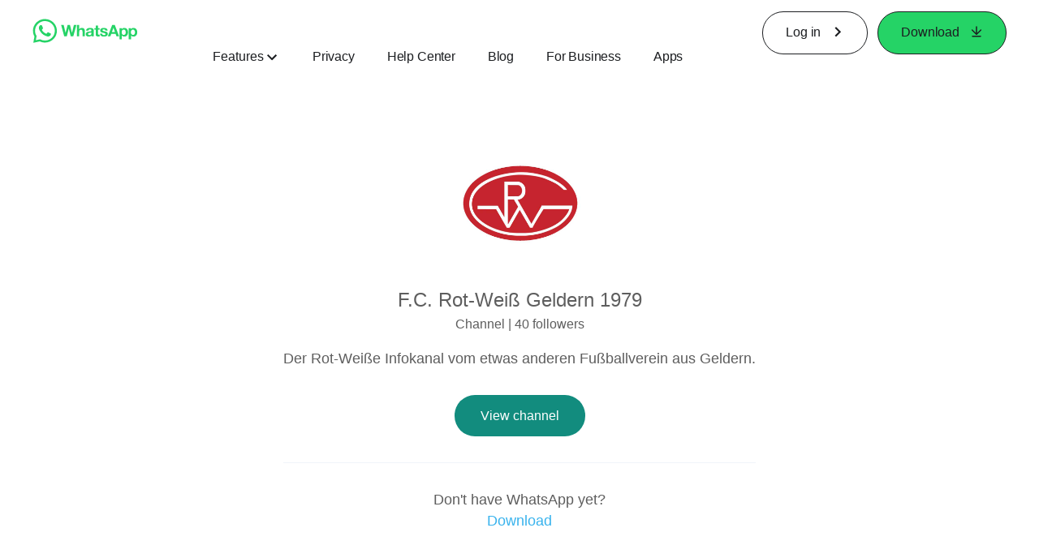

--- FILE ---
content_type: application/x-javascript; charset=utf-8
request_url: https://www.whatsapp.com/ajax/bz?__a=1&__ccg=UNKNOWN&__dyn=7xe6E5aQ1PyUbFp41twpUnwgU29zE6u7E3rw5ux609vCwjE1EE2Cw8G0um4o5-0me0sy0ny0RE2Jw8W1uw2oE17U2ZwrU1Xo1UU1JE&__hs=20486.BP%3Awhatsapp_www_pkg.2.0...0&__hsi=7602294219001305985&__req=1&__rev=1032778080&__s=7fbzx5%3A55vnx5%3Aekibzx&__user=0&dpr=2&jazoest=22226&lsd=AdRRn26FL1rE5rHiC5odcyz2eHA
body_size: -1804
content:
for (;;);{"__ar":1,"rid":"A4Bkg3d2ikqp7c4ZHWW1dGb","payload":null,"lid":"7602294232778890906"}

--- FILE ---
content_type: application/x-javascript; charset=utf-8
request_url: https://static.whatsapp.net/rsrc.php/v4/ya/r/M6lIg-f8moQ.js
body_size: -1173
content:
;/*FB_PKG_DELIM*/

__d("MetaNoIndex",[],(function(t,n,r,o,a,i){"use strict";function e(){var e=document.createElement("meta");e.name="robots",e.content="noindex",document.getElementsByTagName("head")[0].appendChild(e)}i.setNoIndexMeta=e}),66);
__d("WAUIOSGating",["cssVar","CSS","Promise"],(function(t,n,r,o,a,i,l,s){"use strict";var e,u=function(r){if(r.target!=null){var t;(e||(e=n("Promise"))).resolve((t=navigator)==null||(t=t.userAgentData)==null?void 0:t.getHighEntropyValues(["platformVersion"])).then(function(e){var t=navigator.maxTouchPoints,n=window.matchMedia("(any-hover: none)\n        and (min-width: 700px)\n        and (max-width: 1025px)\n        and (min-height: 940px)\n        and (max-height: 1367px)\n        and (orientation: portrait)").matches,a=window.matchMedia("(any-hover: none)\n        and (min-width: 940px)\n        and (max-width: 1367px)\n        and (min-height: 700px)\n        and (max-height: 1025px)\n        and (orientation: landscape)").matches;if((n||a)&&t>=5&&r.platform.includes("ipad"))o("CSS").show(r.target);else if(e!=null&&t<5&&r.platform.includes("mac-os-x")){var i=e.platformVersion;if(i!=null){var l=parseFloat(i);(r.version>0&&l>=r.version||r.version<0&&l<=Math.abs(r.version))&&o("CSS").show(r.target)}}else e==null&&r.fallback_user_agent_determination&&r.platform.includes("mac-os-x")&&t<5&&o("CSS").show(r.target)})}};l.init=u}),98);